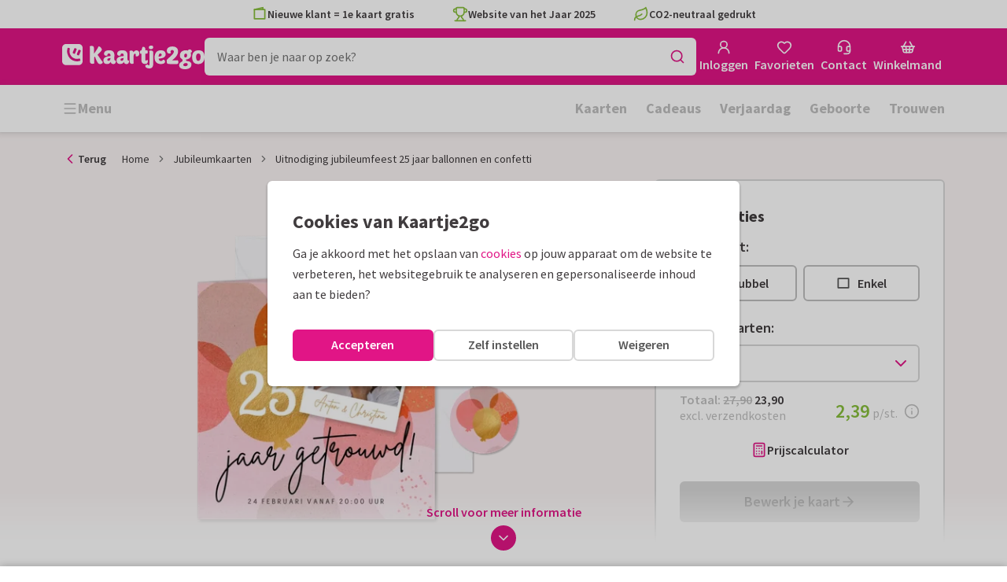

--- FILE ---
content_type: application/javascript
request_url: https://assets.kaartje2go.nl/assets/js/modern/4902.8326cb5b34b9e015308.js
body_size: 5804
content:
/*! For license information please see 4902.8326cb5b34b9e015308.js.LICENSE.txt */
try{!function(){var e="undefined"!=typeof window?window:"undefined"!=typeof global?global:"undefined"!=typeof globalThis?globalThis:"undefined"!=typeof self?self:{},t=(new e.Error).stack;t&&(e._sentryDebugIds=e._sentryDebugIds||{},e._sentryDebugIds[t]="1885ffac-c364-463d-a9a1-7676050d49a9",e._sentryDebugIdIdentifier="sentry-dbid-1885ffac-c364-463d-a9a1-7676050d49a9")}()}catch(e){}!function(){try{var e="undefined"!=typeof window?window:"undefined"!=typeof global?global:"undefined"!=typeof globalThis?globalThis:"undefined"!=typeof self?self:{};e._sentryModuleMetadata=e._sentryModuleMetadata||{},e._sentryModuleMetadata[(new e.Error).stack]=function(e){for(var t=1;t<arguments.length;t++){var r=arguments[t];if(null!=r)for(var o in r)r.hasOwnProperty(o)&&(e[o]=r[o])}return e}({},e._sentryModuleMetadata[(new e.Error).stack],{"_sentryBundlerPluginAppKey:react-frontend":!0})}catch(e){}}(),function(){try{("undefined"!=typeof window?window:"undefined"!=typeof global?global:"undefined"!=typeof globalThis?globalThis:"undefined"!=typeof self?self:{}).SENTRY_RELEASE={id:"react-frontend@2026.01.16"}}catch(e){}}(),(globalThis.__LOADABLE_LOADED_CHUNKS__=globalThis.__LOADABLE_LOADED_CHUNKS__||[]).push([[4902],{10833(e,t,r){r.d(t,{A:()=>b});r(23792),r(53921),r(62953);var o=r(34164),n=r(20181),l=r.n(n),i=r(96540),a=r(49975),s=r(90232),c=r(48635),d=r(76244),u=r(66495),f=r(74848);const m=["breakpoints","children","className","buttonsOffset","buttonsSize","buttonsVariant","onNavigate","stretchItems","style","testId","activeIndex"];function v(e,t){var r=Object.keys(e);if(Object.getOwnPropertySymbols){var o=Object.getOwnPropertySymbols(e);t&&(o=o.filter(function(t){return Object.getOwnPropertyDescriptor(e,t).enumerable})),r.push.apply(r,o)}return r}function p(e){for(var t=1;t<arguments.length;t++){var r=null!=arguments[t]?arguments[t]:{};t%2?v(Object(r),!0).forEach(function(t){h(e,t,r[t])}):Object.getOwnPropertyDescriptors?Object.defineProperties(e,Object.getOwnPropertyDescriptors(r)):v(Object(r)).forEach(function(t){Object.defineProperty(e,t,Object.getOwnPropertyDescriptor(r,t))})}return e}function h(e,t,r){return(t=function(e){var t=function(e,t){if("object"!=typeof e||!e)return e;var r=e[Symbol.toPrimitive];if(void 0!==r){var o=r.call(e,t||"default");if("object"!=typeof o)return o;throw new TypeError("@@toPrimitive must return a primitive value.")}return("string"===t?String:Number)(e)}(e,"string");return"symbol"==typeof t?t:t+""}(t))in e?Object.defineProperty(e,t,{value:r,enumerable:!0,configurable:!0,writable:!0}):e[t]=r,e}const b=e=>{var t;let{breakpoints:r={},children:n,className:v,buttonsOffset:h,buttonsSize:b,buttonsVariant:g="primary",onNavigate:y,stretchItems:w=!0,style:O,testId:j="carousel-wrapper",activeIndex:x}=e,A=function(e,t){if(null==e)return{};var r,o,n=function(e,t){if(null==e)return{};var r={};for(var o in e)if({}.hasOwnProperty.call(e,o)){if(-1!==t.indexOf(o))continue;r[o]=e[o]}return r}(e,t);if(Object.getOwnPropertySymbols){var l=Object.getOwnPropertySymbols(e);for(o=0;o<l.length;o++)r=l[o],-1===t.indexOf(r)&&{}.propertyIsEnumerable.call(e,r)&&(n[r]=e[r])}return n}(e,m);const{t:P}=(0,a.Bd)(),_=(0,i.useRef)(null),[N,C]=(0,i.useState)(!1),[L,I]=(0,i.useState)(!1);function E(e){if(_.current){const{offsetWidth:t}=_.current;"next"===e?_.current.scrollLeft+=t:_.current.scrollLeft-=t,null===y||void 0===y||y(e)}}function S(){if(_.current){const{scrollLeft:e,scrollWidth:t,clientWidth:r}=_.current;C(e>0),I(Math.abs(t-e-r)>1)}}(0,i.useEffect)(()=>{const e=l()(S,50);return _.current&&!u.g.isTouchDevice()&&(S(),_.current.addEventListener("scroll",e)),()=>{_.current&&_.current.removeEventListener("scroll",e)}},[_,null===(t=_.current)||void 0===t?void 0:t.scrollWidth]),(0,i.useEffect)(()=>{if(void 0!==x&&_.current){var e;const t=null===(e=_.current)||void 0===e?void 0:e.childNodes[x];t&&(_.current.scrollLeft=t.offsetLeft)}},[x,_]);const k=p({},Object.fromEntries(Object.entries(r).map(e=>{let[t,r]=e;return[`--visible-items-${t}`,r]}))),D=p(p({},k),{},{"--carousel-button-offset":h},O);return(0,f.jsxs)("div",p(p({className:(0,o.A)("carousel-wrapper",v),style:D},A),{},{children:[(0,f.jsx)(d.A,{className:(0,o.A)("carousel-button carousel-button--left",{"is--hidden":!N}),icon:(0,f.jsx)(s.A,{}),onClick:E.bind(void 0,"prev"),size:b,tabIndex:-1,variant:g,aria:{label:P("Previous")}}),(0,f.jsx)(d.A,{className:(0,o.A)("carousel-button carousel-button--right",{"is--hidden":!L}),icon:(0,f.jsx)(c.A,{}),onClick:E.bind(void 0,"next"),size:b,tabIndex:-1,variant:g,aria:{label:P("Next")}}),(0,f.jsx)("ul",{className:"carousel",ref:_,children:i.Children.map(n,(e,t)=>null===e?null:(0,f.jsx)("li",{className:(0,o.A)("carousel-item",{"is--stretched":w}),children:e},`CarouselItem:${t}`))})]}))}},13647(e,t,r){r.d(t,{t:()=>c,A:()=>d});var o=r(71468),n=r(32017),l=r.n(n),i=r(37340),a=r(96540);const s=(e,t)=>r=>{const o=(0,i.UN)(r,e);if(t){const n=(0,i._X)(r,e)[t.payloadPropertyToCheck];return o&&n===t.valueToMatch}return o},c=(e,t)=>(0,o.d4)(s(e,t),l()),d=(e,t)=>function(e){const t=(0,o.Pj)(),r=(0,a.useRef)(e(t.getState())),n=(0,o.d4)(e);return r.current=n,r}(s(e,t))},16734(e,t,r){r.d(t,{A:()=>x});r(23792),r(62953);var o=r(96540),n=r(49975),l=r(20312),i=r.n(l),a=r(34164),s=r(48697),c=r(90342),d=r(77809),u=r(71933),f=r(66495),m=r(91772),v=r(67384),p=r(13647);function h(){for(var e=arguments.length,t=new Array(e),r=0;r<e;r++)t[r]=arguments[r];return e=>{!function(e){for(var t=arguments.length,r=new Array(t>1?t-1:0),o=1;o<t;o++)r[o-1]=arguments[o];r.forEach(t=>{"function"===typeof t?t(e):t&&(t.current=e)})}(e,...t)}}var b=r(60628),g=r(74848);const y=["allowContentOverflow","children","className","contentClassName","contentLabel","contentRef","closeOnUnmount","closeButtonLabel","disableAnimation","footerContent","forceOpened","hasCloseButton","headerContent","headerImage","modalName","overlayClassName","onAfterClose","onAfterOpen","onClickClose","onEscapeClose","onOverlayClose","scrollFade","side","size","smallXs","testId","title"];function w(e,t){var r=Object.keys(e);if(Object.getOwnPropertySymbols){var o=Object.getOwnPropertySymbols(e);t&&(o=o.filter(function(t){return Object.getOwnPropertyDescriptor(e,t).enumerable})),r.push.apply(r,o)}return r}function O(e){for(var t=1;t<arguments.length;t++){var r=null!=arguments[t]?arguments[t]:{};t%2?w(Object(r),!0).forEach(function(t){j(e,t,r[t])}):Object.getOwnPropertyDescriptors?Object.defineProperties(e,Object.getOwnPropertyDescriptors(r)):w(Object(r)).forEach(function(t){Object.defineProperty(e,t,Object.getOwnPropertyDescriptor(r,t))})}return e}function j(e,t,r){return(t=function(e){var t=function(e,t){if("object"!=typeof e||!e)return e;var r=e[Symbol.toPrimitive];if(void 0!==r){var o=r.call(e,t||"default");if("object"!=typeof o)return o;throw new TypeError("@@toPrimitive must return a primitive value.")}return("string"===t?String:Number)(e)}(e,"string");return"symbol"==typeof t?t:t+""}(t))in e?Object.defineProperty(e,t,{value:r,enumerable:!0,configurable:!0,writable:!0}):e[t]=r,e}i().setAppElement("#root");const x=function(e){let{allowContentOverflow:t=!1,children:r,className:l,contentClassName:w,contentLabel:j,contentRef:x,closeOnUnmount:A=!0,closeButtonLabel:P,disableAnimation:_,footerContent:N,forceOpened:C=!1,hasCloseButton:L=!0,headerContent:I,headerImage:E,modalName:S,overlayClassName:k,onAfterClose:D,onAfterOpen:F,onClickClose:T,onEscapeClose:M,onOverlayClose:R,scrollFade:z={top:!0,bottom:!0},side:B,size:$,smallXs:H,testId:U,title:q}=e,W=function(e,t){if(null==e)return{};var r,o,n=function(e,t){if(null==e)return{};var r={};for(var o in e)if({}.hasOwnProperty.call(e,o)){if(-1!==t.indexOf(o))continue;r[o]=e[o]}return r}(e,t);if(Object.getOwnPropertySymbols){var l=Object.getOwnPropertySymbols(e);for(o=0;o<l.length;o++)r=l[o],-1===t.indexOf(r)&&{}.propertyIsEnumerable.call(e,r)&&(n[r]=e[r])}return n}(e,y);const{t:V}=(0,n.Bd)(),K=(0,d.a)(),X=(0,m.t)(S),Y=(0,v.H)(S),Z=(0,o.useRef)(null),J=(0,p.t)(S),G=(0,o.useRef)(J),Q=(0,o.useRef)(!1),[ee,te]=(0,o.useState)(()=>J),re=e=>{e&&(e=>{"click"!==e.type?null===M||void 0===M||M():null===R||void 0===R||R()})(e),Q.current=!0,K()&&te(!1)};if((0,o.useEffect)(()=>(C&&!J&&X(),()=>{ee&&A&&(Y(),window.onpopstate=null),b.T.unblock(`modal-${S}`)}),[]),(0,o.useEffect)(()=>{J===ee||Q.current||(!J&&ee&&(Q.current=!0),K()&&te(J)),J&&u.d6.modalview(S)},[J,ee]),!J&&!ee&&!Q.current)return null;const oe=_||f.g.isPlaywright(),ne=(0,a.A)("modal",{"modal--drawer":B,[`modal--${B}`]:B,[`modal--${$}`]:$,[`modal--${S}`]:S,"modal--no-animation":oe,"modal--was-active-on-mount":!A&&G.current,"modal--overflow":t,"modal--has-header-image":E},l),le=(0,a.A)("modal__overlay",{"modal__overlay--small-xs":H,"modal__overlay--no-animation":oe,"modal__overlay--was-active-on-mount":!A&&G.current},k),ie=(0,g.jsx)("div",{className:"modal__content",ref:h(x,Z),children:(0,g.jsx)("div",{className:(0,a.A)("modal__content-inner",w),children:r})});return(0,g.jsx)(i(),O(O({isOpen:ee,className:{base:ne,afterOpen:oe?"":"modal--after-open",beforeClose:oe?"":"modal--before-close"},contentLabel:j,overlayClassName:{base:le,afterOpen:oe?"":"modal__overlay--after-open",beforeClose:oe?"":"modal__overlay--before-close"},closeTimeoutMS:1e3,onAfterOpen:()=>{G.current=!1,null===F||void 0===F||F()},onAfterClose:()=>{const e=Q.current;Q.current=!1,(e||A)&&Y(),null===D||void 0===D||D()},onRequestClose:re,portalClassName:"modal-portal",shouldFocusAfterRender:!0},W),{},{children:(0,g.jsxs)(o.Fragment,{children:[(0,g.jsxs)("div",{className:"modal__top",children:[q&&(0,g.jsx)("div",{className:"modal__title",children:q}),L&&(0,g.jsx)("button",{type:"button",className:"modal__close","aria-label":P||V("Close"),onClick:function(){re(),null===T||void 0===T||T()},children:(0,g.jsx)(s.A,{})})]}),E&&(0,g.jsx)("div",{className:"modal__header-image",children:E}),I&&(0,g.jsxs)("div",{className:"modal__heading",children:[" ",I," "]}),z?(0,g.jsx)(c.A,{scrollElementRef:Z,fadeStart:z.top,fadeEnd:z.bottom,children:ie}):ie,N?(0,g.jsx)("div",{className:"modal__footer",children:N}):null]})}))}},28469(e,t,r){r.d(t,{A:()=>g});var o=r(96540),n=r(21135),l=r(84832),i=r(41408),a=r(88493),s=r(32334),c=r(94889),d=r(63743),u=r(70512),f=r(89011),m=r(74848);function v(e,t){var r=Object.keys(e);if(Object.getOwnPropertySymbols){var o=Object.getOwnPropertySymbols(e);t&&(o=o.filter(function(t){return Object.getOwnPropertyDescriptor(e,t).enumerable})),r.push.apply(r,o)}return r}function p(e){for(var t=1;t<arguments.length;t++){var r=null!=arguments[t]?arguments[t]:{};t%2?v(Object(r),!0).forEach(function(t){h(e,t,r[t])}):Object.getOwnPropertyDescriptors?Object.defineProperties(e,Object.getOwnPropertyDescriptors(r)):v(Object(r)).forEach(function(t){Object.defineProperty(e,t,Object.getOwnPropertyDescriptor(r,t))})}return e}function h(e,t,r){return(t=function(e){var t=function(e,t){if("object"!=typeof e||!e)return e;var r=e[Symbol.toPrimitive];if(void 0!==r){var o=r.call(e,t||"default");if("object"!=typeof o)return o;throw new TypeError("@@toPrimitive must return a primitive value.")}return("string"===t?String:Number)(e)}(e,"string");return"symbol"==typeof t?t:t+""}(t))in e?Object.defineProperty(e,t,{value:r,enumerable:!0,configurable:!0,writable:!0}):e[t]=r,e}const b=e=>{var t,r;let{data:v,itemListId:h}=e;(0,s.A)(c.I.all);const b=(0,o.useRef)(null),g=(0,u.P)(b,{keepInDom:!0}),{isSm:y,isMd:w,isLg:O}=(0,f.d)(),j=(null===v||void 0===v||null===(t=v.attributes)||void 0===t?void 0:t.limit)||3,x=null===v||void 0===v||null===(r=v.attributes)||void 0===r?void 0:r.excludedCardId,{isLoading:A,isError:P,sortedIds:_,refetch:N,getCardById:C}=(0,d.A)(j,g,x),L=O?305:w?275:y?260:493;const I=!A&&!P&&!_.length;return(0,m.jsx)("div",{className:"widget--recently-viewed",ref:b,style:I?void 0:{minHeight:L},children:(0,m.jsx)(n.m,{buttonAction:N,isFetching:A,fetchFailed:P,fetchingChildren:(0,m.jsx)(l.A,{timeout:750}),isEmpty:I,emptyChildren:null,children:function(){if(!_.length||!v||!v.attributes)return null;const{title:e,singleRow:t,rowOfFour:r,showLabels:o,linkUrl:n,linkText:l}=v.attributes,s={newLayout:!0,cols:{xs:2,sm:2,md:j,lg:j},itemListId:h,singleRow:t,rowOfFour:r,showLabels:o,title:e,testId:"recently-viewed-cards"};return l&&""!==l&&n&&""!==n&&(s.link={url:n,text:l}),(0,m.jsx)(i.A,p(p({},s),{},{children:_.map(e=>{const t=C(0,e);return t?(0,m.jsx)(a.A,{card:t,showLabels:o,itemListId:h,newLayout:!0},`CardRowRecentlyViewed:${e}`):null})}))}()})})},g=(0,o.memo)(b,(e,t)=>e.data.id===t.data.id)},40236(e,t,r){r.d(t,{A:()=>f});var o=r(96540),n=r(34164),l=r(32017),i=r.n(l),a=r(87677),s=r(64532),c=r(76244),d=r(74848);const u=e=>{let{children:t,className:r,cols:o,footer:l,link:i,newLayout:u=!0,small:f,testId:m,title:v,total:p}=e;if(!p)return null;const h=(0,n.A)("product-row",{"product-row--link":!u&&i&&i.url,"product-row--small":!u&&f},r);return(0,d.jsxs)("div",{className:h,children:[v&&(0,d.jsx)("div",{className:"h2 m-bottom-half m-top",children:v}),u?(0,d.jsx)(s.A,{cols:o,children:t}):(0,d.jsx)("div",{className:"product-block__row",children:t}),i&&(0,d.jsx)("div",{className:"text-right m-top",children:(0,d.jsx)(c.A,{icon:(0,d.jsx)(a.A,{}),variant:"secondary",spread:"mobile",url:i.url,children:i.text})}),l]})},f=(0,o.memo)(u,i())},41408(e,t,r){r.d(t,{A:()=>N});r(23792),r(3362),r(27495),r(5746),r(62953);var o=r(96540),n=r(34164),l=r(32017),i=r.n(l),a=r(3433),s=r(10833),c=r(40236),d=r(88493),u=r(53671),f=r(41748),m=r(55256),v=r(9099),p=r(69495),h=r(48635),b=r(76244),g=r(74848);const y=e=>{let{url:t,text:r,border:o=!0}=e;const l=(0,n.A)("product-row__footer",{"product-row__footer--border":o});return(0,g.jsx)("div",{className:l,children:(0,g.jsx)(b.A,{url:t,icon:(0,g.jsx)(h.A,{}),variant:"primary",className:"m-bottom-half m-top-half",children:r})})},w=(0,o.memo)(y);var O=r(49975),j=r(72102),x=r(75107);const A=e=>{let{showMore:t=!1,rowOfFour:r=!1,count:o=4,isOpened:n=!1,toggleShowMore:l}=e;const{t:i}=(0,O.Bd)();if(!t||!r||o<=4)return null;const a=i(n?"Show less":"Show more");return(0,g.jsx)("div",{className:"product-row__footer",children:(0,g.jsx)(b.A,{variant:"tertiary",icon:n?(0,g.jsx)(j.A,{}):(0,g.jsx)(x.A,{}),iconAlignment:"right",className:"product-row__toggle",onClick:l,children:(0,g.jsx)("span",{children:a})})})},P=(0,o.memo)(A),_=e=>{let{afterFavoriteDelete:t,category:r,children:l,className:i=!1,cols:h,isCarousel:b=!1,isContentPage:y=!1,itemListId:O,link:j,newLayout:x=!0,opened:A=!1,products:_,rowOfFour:N=!1,showFavoriteTooltip:C,showLabels:L=!1,showMore:I=!1,singleRow:E=!1,testId:S,title:k}=e;const[D,F]=(0,o.useState)(A),T=(0,o.useId)(),M=(0,p.Y)(),R=(0,a.zy)(),z=(0,f.A)(353,{enabled:"geboortekaartjes"===r}),B=2===(null===z||void 0===z?void 0:z.variant)||4===(null===z||void 0===z?void 0:z.variant),$=_||o.Children.toArray(l),H=(0,m.Z)("name",M),U=(0,m.Z)("age",M),{[H]:q,[U]:W}=(0,o.useMemo)(()=>(0,v.J)(null===R||void 0===R?void 0:R.search),[null===R||void 0===R?void 0:R.search]),V=!!q||!!W;if(!$||!$.length)return null;const K=(0,n.A)({"product-row--single":!x&&E,"product-row--four":!x&&N,"product-row--three":!x&&3===$.length,"product-row--has-toggle":I&&$.length>=4,"is--opened":D},i),X=j&&null!==j&&void 0!==j&&j.inFooter?(0,g.jsx)(w,{url:j.url,text:j.text}):(0,g.jsx)(P,{count:$.length,isOpened:D,rowOfFour:N,showMore:I,toggleShowMore:()=>{F(!D)}});function Y(){return!_&&$.length?l:_?_.map((e,o)=>{const n="object"===typeof e?e.id:e,l="object"===typeof e&&"attributes"in e,i=(0,u.f)(o),a=B&&"ambiance"===i&&!V,s=B&&"impression"===i&&!V;return(0,g.jsx)(d.A,{category:r,showLabels:L,lazyLoad:o>=1,fetchPriority:o>=1?void 0:"high",itemListId:O,isContentPage:y,afterFavoriteDelete:t,cardId:n,card:l?e:void 0,showFavoriteTooltip:C,newLayout:!0,useAmbianceImage:a,useImpressionImage:s},`${T}:${o}`)}):null}return b?(0,g.jsx)(s.A,{breakpoints:{xs:1,sm:3,md:4,lg:4},children:Y()}):(0,g.jsx)(c.A,{className:K,cols:h,total:$.length,link:!0===(null===j||void 0===j?void 0:j.inFooter)?void 0:j,footer:X,title:k,newLayout:x,children:Y()})},N=(0,o.memo)(_,i())},53671(e,t,r){function o(e){return 0===e||(e+1)%5===0?"impression":(e-2)%5===0?"ambiance":"regular"}r.d(t,{f:()=>o})},63743(e,t,r){r.d(t,{A:()=>s});r(78350),r(30237);var o=r(83245),n=r(73830),l=r(62643),i=r(5e4),a=r(94889);const s=function(){let e=arguments.length>0&&void 0!==arguments[0]?arguments[0]:24,t=!(arguments.length>1&&void 0!==arguments[1])||arguments[1],r=arguments.length>2?arguments[2]:void 0;const s=(0,l.w)(),{data:c,isLoading:d,isFetched:u,isFetchingNextPage:f,isError:m,hasNextPage:v,fetchNextPage:p,refetch:h,status:b,error:g}=(0,o.q)({queryKey:a.I.withUserId(s),queryFn:t=>{let{pageParam:o}=t;if(!s)throw new Error("No userId");return i.o.getRecentlyViewed(s,o,e,r)},getNextPageParam:n.i,initialPageParam:1,enabled:t&&!!s,staleTime:1/0});return{isLoading:d,isFetched:u,isFetchingNextPage:f,isError:m,hasNextPage:v,sortedIds:(null===c||void 0===c?void 0:c.pages.flatMap(e=>e.meta.sorted_collection))||[],pages:null===c||void 0===c?void 0:c.pages,fetchNextPage:p,refetch:h,statusCode:(null===g||void 0===g?void 0:g.status)||b,getCardById:function(e,t){var r;return(null===c||void 0===c||null===(r=c.pages[e])||void 0===r||null===(r=r.cards)||void 0===r?void 0:r[t])||void 0}}}},67384(e,t,r){r.d(t,{H:()=>l});var o=r(39277),n=r(13328);function l(e){const t=(0,n._)();return()=>t((0,o.Oo)(e))}},77809(e,t,r){r.d(t,{a:()=>n});var o=r(96540);function n(){const e=(0,o.useRef)(!1);return(0,o.useEffect)(()=>(e.current=!0,()=>{e.current=!1}),[]),(0,o.useCallback)(()=>e.current,[e.current])}},87677(e,t,r){r.d(t,{A:()=>o});const o=(0,r(9407).A)("chevron-right",[["path",{d:"m9 18 6-6-6-6",key:"mthhwq"}]])},88493(e,t,r){r.d(t,{A:()=>s});r(38781);var o=r(96540),n=r(82822),l=r(57286),i=r(74848);const a=e=>{var t;let{afterFavoriteDelete:r,card:o,cardId:a,category:s="",itemListId:c,lazyLoad:d=!1,onClick:u,preview:f=!0,showFavoriteTooltip:m=!1,showLabels:v=!1,sizeMultiplier:p,softRefresh:h=!0,newLayout:b=!0,useImpressionImage:g=!1,useAmbianceImage:y=!1,fetchPriority:w}=e;const{cards:O,categories:j,cmsPageData:x}=(0,n.A)(),A=o||a&&(null===O||void 0===O?void 0:O[a.toString()])||void 0,P=null===A||void 0===A||null===(t=A.relationships)||void 0===t||null===(t=t.categories)||void 0===t||null===(t=t.data)||void 0===t?void 0:t.id,_=P?null===j||void 0===j?void 0:j[P]:void 0,N=null===x||void 0===x?void 0:x.pageCategory;return(0,i.jsx)(l.A,{afterFavoriteDelete:r,category:s,lazyLoad:d,fetchPriority:w,onClick:u,preview:f,showFavoriteTooltip:m,showLabels:v,softRefresh:h,sizeMultiplier:p,newLayout:b,product:A,pageCategory:N,productCategory:_,itemListId:c,useImpressionImage:g,useAmbianceImage:y})},s=(0,o.memo)(a)},90232(e,t,r){r.d(t,{A:()=>o});const o=(0,r(9407).A)("arrow-left",[["path",{d:"m12 19-7-7 7-7",key:"1l729n"}],["path",{d:"M19 12H5",key:"x3x0zl"}]])},90342(e,t,r){r.d(t,{A:()=>a});var o=r(96540),n=r(25858),l=r.n(n),i=r(66495);const a=e=>{let{children:t,fadeStart:r=!0,fadeEnd:n=!0,scrollElementRef:a,small:s,type:c="vertical"}=e;const d=l()(()=>{const e=null===a||void 0===a?void 0:a.current,t="vertical"===c;e&&(!t&&(e=>{const{scrollWidth:t,clientWidth:o,scrollLeft:n,classList:l}=e;if(t>o){const e=t<o+n+1,i=!e&&0===n;r&&l.toggle("scroll-fade-right",!e),r&&l.toggle("scroll-fade-left",!i)}})(e),t&&(e=>{const{scrollHeight:t,clientHeight:o,scrollTop:l,classList:i}=e;if(t>o){const e=t<=o+l+1,a=!e&&0===l;n&&i.toggle("scroll-fade-bottom",!e),r&&i.toggle("scroll-fade-top",!a)}})(e))},200);return(0,o.useEffect)(()=>{const e=null===a||void 0===a?void 0:a.current;let t;if(!i.g.isPlaywright())return e&&(e.classList.add("scroll-fade"),s&&e.classList.add("scroll-fade-small"),d(),t=new MutationObserver(d),t.observe(e,{childList:!0,subtree:!0})),null===e||void 0===e||e.addEventListener("scroll",d),()=>{null===e||void 0===e||e.removeEventListener("scroll",d),t&&t.disconnect()}},[a]),t}},91772(e,t,r){r.d(t,{t:()=>l});var o=r(13328),n=r(39277);function l(e,t){const r=(0,o._)();return()=>r((0,n.qf)(e,t))}},94889(e,t,r){r.d(t,{I:()=>o});r(23792),r(62953);const o={all:["recentlyViewedCards"],withUserId:e=>[...o.all,{userId:e}]}}}]);